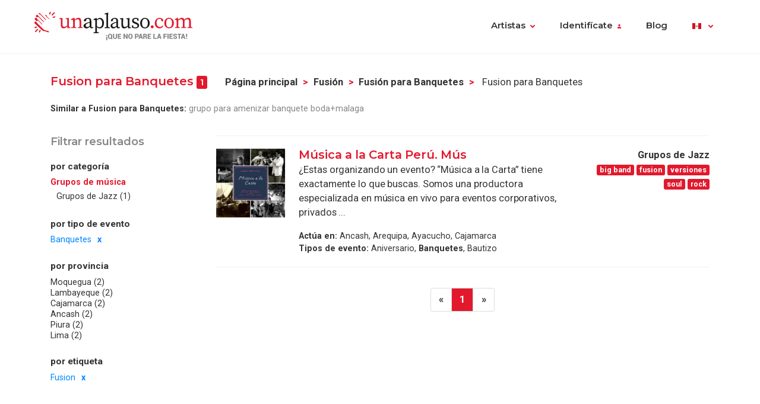

--- FILE ---
content_type: text/html; charset=UTF-8
request_url: https://www.unaplauso.com/pe/fusion-para-banquetes_it_t14c4_ec_1.html
body_size: 6211
content:
<!doctype html>
<html lang="es">
<head>
<meta charset="utf-8">
<meta name="viewport" content="width=device-width, initial-scale=1, shrink-to-fit=no">
<title> Fusion para Banquetes</title>
<meta name="keywords" content=" " />
<meta name="description" content=".  " />
<meta name="robots" content="noindex,nofollow,nocache" />
<link rel="canonical" href="https://www.unaplauso.com/pe/fusion-para-banquetes_it_ec_t14c4_1.html" />	<link rel="icon" href="https://www.unaplauso.com/images/ua3.2-favicon.ico" type="image/x-icon" />
<link rel="shortcut icon" href="https://www.unaplauso.com/images/ua3.2-favicon.ico" type="image/x-icon" />
<link rel="stylesheet" href="https://www.unaplauso.com/css/ua3.2-style2019.css">
<link href="https://fonts.googleapis.com/css?family=Montserrat:400,600|Roboto:400,400i,700,900" rel="stylesheet">
<script async src="https://www.googletagmanager.com/gtag/js?id=G-SK0JMGQ43J"></script>
<script>
		window.dataLayer = window.dataLayer || [];
        function gtag(){dataLayer.push(arguments);}
		gtag('js', new Date());
		gtag('config', 'G-SK0JMGQ43J');

                
			(function (w) {
				w.dataLayer = w.dataLayer || [];
				w.gtag = w.gtag || function(){ w.dataLayer.push(arguments); };

				function toSnake(s) {
					return String(s || '')
						.trim()
						.toLowerCase()
						.replace(/[^a-z0-9]+/g, '_')
						.replace(/^_+|_+$/g, '');
				}

				w.ga = function (cmd, obj) {
					if (cmd !== 'send' || !obj || obj.hitType !== 'event') return;

					var name = toSnake(obj.eventAction || 'ua_event');
					var params = {
						event_category: obj.eventCategory,
						event_label: obj.eventLabel
					};

					if (obj.value != null) {
						var v = Number(obj.value);
						if (!isNaN(v)) params.value = v;
					}
					if (obj.nonInteraction != null) {
						params.non_interaction = !!obj.nonInteraction;
					}

					w.gtag('event', name || 'ua_event', params);
				};
			})(window);
        
	</script>
</head><body>
<header class="fixed-top">
<div class="max-width mx-auto">
<nav class="navbar navbar-expand-md">
<div class="text-hide position-absolute">unAplauso</div>
<a class="navbar-brand" href="https://www.unaplauso.com/pe/">
<img class="d-none d-sm-block" src="https://www.unaplauso.com/img/ua3.2-logo/logo-tag.svg" alt="logo unAplauso">
<img class="d-block d-sm-none" src="https://www.unaplauso.com/img/ua3.2-logo/logo.svg" alt="logo unAplauso">
</a>
<button class="navbar-toggler" type="button" data-toggle="collapse" data-target="#navbarSupportedContent" aria-controls="navbarSupportedContent" aria-expanded="false" aria-label="Toggle navigation">
<span class="navbar-toggler-icon"></span>
</button>
<div class="collapse navbar-collapse" id="navbarSupportedContent">
<ul class="navbar-nav ml-auto">
<li class="nav-item dropdown">
<a class="nav-link dropdown-toggle" href="#" id="navbarDropdown" role="button" data-toggle="dropdown" aria-haspopup="true" aria-expanded="false">Artistas</a>
<div class="dropdown-menu" aria-labelledby="navbarDropdown">
<a class="dropdown-item" href="https://www.unaplauso.com/pe/artistas">Artistas</a>
<a class="dropdown-item" href="https://www.unaplauso.com/pe/managers">Managers</a>
<a class="dropdown-item" href="https://www.unaplauso.com/pe/salas">Salas</a>
<a class="dropdown-item" href="https://www.unaplauso.com/pe/servicios">Empresas y servicios</a>
<a class="dropdown-item" href="https://www.unaplauso.com/pe/formacion">Formación</a>
</div>   
</li>
<li class="nav-item dropdown" id="identificate">
<a class="nav-link dropdown-toggle login-toggle" href="#" id="loginDropdown" role="button" data-toggle="dropdown" aria-haspopup="true" aria-expanded="false">Identifícate</a>
<div class="dropdown-menu" aria-labelledby="loginDropdown" id="menuLogin">
<form class="px-3 py-1" name="login" id="form-login" method="post" action="https://www.unaplauso.com/pe/login_zl.html">
<input type="hidden" name="at-esPeticionContrasenya" value="0">
<div class="form-group mb-1">
<input type="email" class="form-control" id="inputEmail" placeholder="E-mail" name="at-email" required="true">
</div>
<p id="errorPass" style="font-size: 17px;color: red;display: none;">*El formato del e-mail es incorrecto</p>
<div class="form-group mb-1">
<input type="password" class="form-control" id="pw" placeholder="Contraseña" name="at-pw" required="true">
</div>
<div class="form-group mb-1">
<div class="form-check">
<input type="checkbox" class="form-check-input" id="dropdownCheck">
<label class="form-check-label text-muted small" for="dropdownCheck">Recuérdame</label>
</div>
</div>
<button type="submit" class="btn btn-primary" id="SubmitLogin">ENTRAR</button>
</form>
<div class="dropdown-divider"></div>
<a class="dropdown-item text-muted" rel="nofollow" href="https://www.unaplauso.com/pe/registrate_zu.html">Regístrate</a>
<a class="dropdown-item text-muted" href="javascript:recoveryPassword('https://www.unaplauso.com/pe/recuperar-password_zf.html');">Recuperar contraseña</a>
</div>   
</li>
<li class="nav-item">
<a class="nav-link" href="https://quenoparelafiesta.es" target="_blank">Blog</a>
</li>
<li class="nav-item dropdown menu-language">
<a title="pe" class="nav-link dropdown-toggle" href="#" id="languageDropdown" role="button" data-toggle="dropdown" aria-haspopup="true" aria-expanded="false">
<span class="flag-icon flag-pe" style="vertical-align: middle"></span>
</a>
<div class="dropdown-menu dropdown-menu-right" aria-labelledby="languageDropdown">
<div class="d-flex flex-row flex-wrap flags">
<a title="ES" class="flag-container" href="https://www.unaplauso.com/"><span class="flag-icon flag-es"></span></a>
<a title="DE" class="flag-container" href="https://www.einapplaus.de/"><span class="flag-icon flag-de"></span></a>
<a title="VE" class="flag-container" href="https://www.unaplauso.com/ve/"><span class="flag-icon flag-ve"></span></a>
<a title="UY" class="flag-container" href="https://www.unaplauso.com/uy/"><span class="flag-icon flag-uy"></span></a>
<a title="CH" class="flag-container" href="https://www.einapplaus.de/ch/"><span class="flag-icon flag-ch"></span></a>
<a title="PE" class="flag-container" href="https://www.unaplauso.com/pe/"><span class="flag-icon flag-pe"></span></a>
<a title="PY" class="flag-container" href="https://www.unaplauso.com/py/"><span class="flag-icon flag-py"></span></a>
<a title="MX" class="flag-container" href="https://www.unaplauso.com.mx/"><span class="flag-icon flag-mx"></span></a>
<a title="CR" class="flag-container" href="https://www.unaplauso.com/cr/"><span class="flag-icon flag-cr"></span></a>
<a title="CO" class="flag-container" href="https://www.unaplauso.com/co/"><span class="flag-icon flag-co"></span></a>
<a title="CL" class="flag-container" href="https://www.unaplauso.com/cl/"><span class="flag-icon flag-cl"></span></a>
<a title="BO" class="flag-container" href="https://www.unaplauso.com/bo/"><span class="flag-icon flag-bo"></span></a>
<a title="AT" class="flag-container" href="https://www.einapplaus.de/at/"><span class="flag-icon flag-at"></span></a>
<a title="AR" class="flag-container" href="https://www.unaplauso.com/ar/"><span class="flag-icon flag-ar"></span></a>
</div>
</div>   
</li>
</ul>
</div>
</nav>
</div>
</header>
<div id="page-list" class="container py-4 position-relative">
<div id="list-header" class="row no-gutters align-items-start mb-4">
<div class="col">
<h4 class="d-inline-block"> Fusion para Banquetes <span class="badge badge-primary">1</span></h4>
<nav id="breadcrumb" class="d-none d-md-inline-block ml-2" aria-label="breadcrumb">
<ol class="breadcrumb">
<li class="breadcrumb-item"><a class="font-weight-bold text-body enlacesSearch" rel="nofollow" href="https://www.unaplauso.com">Página principal</a></li>
<li class="breadcrumb-item"><a class="font-weight-bold text-body enlacesSearch"  href="https://www.unaplauso.com/pe/fusion_it_t14c4_1.html">Fusión</a></li>
<li class="breadcrumb-item"><a class="font-weight-bold text-body enlacesSearch"  href="https://www.unaplauso.com/pe/fusion-para-banquetes_it_t14c4_ec_1.html">Fusión para Banquetes</a></li>
<li class="breadcrumb-item active" aria-current="page"> Fusion para Banquetes</li>
</ol>
</nav>
<div class="similar small">
<strong>Similar a  Fusion para Banquetes:</strong>
<a href="http://www.unaplauso.com/flamenco-fusion-para-banquetes-en-malaga_it_c26be_t14c4_ec_pae_1.html" class="similar-item text-muted" title="grupo para amenizar banquete boda+malaga">grupo para amenizar banquete boda+malaga</a>
</div>
</div>
</div>
<div class="row no-gutters">
<!-- FILTER -->
<div id="filter" class="col-12 col-md-3 pr-md-2 mb-3">
<div class="sticky-top">
<h5 class="text-muted mb-3">Filtrar resultados</h5>
<div class="filter-desktop d-none d-md-flex flex-md-column">
<div class="filter-category flex-fill">            
<h6>por categoría</h6>
<ul class="list-unstyled sublist-filter small">
<li><strong class="sublist-title text-primary">Grupos de música</strong>
<ul class="list-unstyled">
<li><a href="https://www.unaplauso.com/pe/grupos-de-jazz-fusion-para-banquetes_it_c265e_t14c4_ec_1.html" title="jazz band Fusión para Banquetes: Grupos de Jazz, Blues, Soul, Funk, Swing, Gipsy, Big bands, A capella, Bossanova, etcétera.
">Grupos de Jazz (1)</a></li>
</ul>
</li>
</ul>
</div>
<div class="filter-category flex-fill mt-md-1">
<h6>por tipo de evento</h6>
<ul class="list-unstyled sublist-filter small">
<li class="active"><a href="https://www.unaplauso.com/pe/fusion_it_t14c4_1.html">Banquetes</a></li>
</ul>
</div>
<div class="filter-category flex-fill mt-md-1">
<h6>por provincia</h6>
<ul class="list-unstyled sublist-filter small">
<li><a href="https://www.unaplauso.com/pe/fusion-para-banquetes-en-moquegua_it_t14c4_ec_p2a96_1.html" title="Fusión para Banquetes en Moquegua">Moquegua (2)</a></li>
<li><a href="https://www.unaplauso.com/pe/fusion-para-banquetes-en-lambayeque_it_t14c4_ec_p2a78_1.html" title="Fusión para Banquetes en Lambayeque">Lambayeque (2)</a></li>
<li><a href="https://www.unaplauso.com/pe/fusion-para-banquetes-en-cajamarca_it_t14c4_ec_p2a54_1.html" title="Fusión para Banquetes en Cajamarca">Cajamarca (2)</a></li>
<li><a href="https://www.unaplauso.com/pe/fusion-para-banquetes-en-ancash_it_t14c4_ec_p2a3c_1.html" title="Fusión para Banquetes en Ancash">Ancash (2)</a></li>
<li><a href="https://www.unaplauso.com/pe/fusion-para-banquetes-en-piura_it_t14c4_ec_p2aae_1.html" title="Fusión para Banquetes en Piura">Piura (2)</a></li>
<li><a href="https://www.unaplauso.com/pe/fusion-para-banquetes-en-lima_it_t14c4_ec_p2a84_1.html" title="Fusión para Banquetes en Lima">Lima (2)</a></li>
</ul>
</div>
<div class="filter-category flex-fill mt-md-1">         
<h6>por etiqueta</h6>
<ul class="list-unstyled sublist-filter small">
<li class="active"><a href="https://www.unaplauso.com/pe/banquetes_it_ec_1.html">Fusion</a></li>
</ul>
</div>
</div><!-- .filter-desktop -->
<form class="filter-mobile d-block d-md-none" method="post">
<div class="row no-gutters">
<div class="col-xs-12 col-sm-4 px-1">
<select name="searchTipoCategoria" id="searchTipoCategoria" class="select custom-select mb-1 col-12">
<option value="" selected disabled>
-- Por categoría
</option>
<optgroup label="Grupos de música">
<option  value="https://www.unaplauso.com/pe/grupos-de-jazz-fusion-para-banquetes_it_c265e_t14c4_ec_1.html">Grupos de Jazz</option>
</optgroup>
</select>
</div>
<div class="col-xs-12 col-sm-4 px-1">
<select name="searchTipoEvento" id="searchTipoEvento" class="select custom-select mb-1">
<option value="" selected disabled>
-- Por tipo de evento
</option>
<option  value="https://www.unaplauso.com/pe/fusion-para-recepcion_it_t14c4_e72_1.html">Recepcion</option>
<option  value="https://www.unaplauso.com/pe/fusion-para-conciertos_it_t14c4_e36_1.html">Conciertos</option>
<option  value="https://www.unaplauso.com/pe/fusion-para-presentaciones_it_t14c4_e6c_1.html">Presentaciones</option>
<option  value="https://www.unaplauso.com/pe/fusion-para-celebraciones_it_t14c4_e24_1.html">Celebraciones</option>
<option  value="https://www.unaplauso.com/pe/fusion-para-festivales_it_t14c4_e96_1.html">Festivales</option>
<option  value="https://www.unaplauso.com/pe/fusion-para-boda_it_t14c4_e1e_1.html">Boda</option>
<option  value="https://www.unaplauso.com/pe/fusion-para-fiestas_it_t14c4_e5a_1.html">Fiestas</option>
<option  value="https://www.unaplauso.com/pe/fusion-para-cumpleanos_it_t14c4_e48_1.html">Cumpleaños</option>
<option  value="https://www.unaplauso.com/pe/fusion-para-cena_it_t14c4_e2a_1.html">Cena</option>
<option  value="https://www.unaplauso.com/pe/fusion-para-fiestas-nochevieja_it_t14c4_e1e0_1.html">Fiestas nochevieja</option>
<option  value="https://www.unaplauso.com/pe/fusion-para-coctel_it_t14c4_e78_1.html">Cóctel</option>
<option selected value="https://www.unaplauso.com/pe/fusion-para-banquetes_it_t14c4_ec_1.html">Banquetes</option>
<option  value="https://www.unaplauso.com/pe/fusion-para-fiestas-infantiles_it_t14c4_e9c_1.html">Fiestas infantiles</option>
<option  value="https://www.unaplauso.com/pe/fusion-para-inauguracion_it_t14c4_e66_1.html">Inauguracion</option>
<option  value="https://www.unaplauso.com/pe/fusion-para-ferias_it_t14c4_e54_1.html">Ferias</option>
<option  value="https://www.unaplauso.com/pe/fusion-para-convencion_it_t14c4_e42_1.html">Convención</option>
<option  value="https://www.unaplauso.com/pe/fusion-para-bienvenida_it_t14c4_e18_1.html">Bienvenida</option>
<option  value="https://www.unaplauso.com/pe/fusion-para-aniversario_it_t14c4_e6_1.html">Aniversario</option>
<option  value="https://www.unaplauso.com/pe/fusion-para-eventos_it_t14c4_e84_1.html">Eventos</option>
<option  value="https://www.unaplauso.com/pe/fusion-para-funeral_it_t14c4_e60_1.html">Funeral</option>
<option  value="https://www.unaplauso.com/pe/fusion-para-exposiciones_it_t14c4_e4e_1.html">Exposiciones</option>
<option  value="https://www.unaplauso.com/pe/fusion-para-congreso_it_t14c4_e3c_1.html">Congreso</option>
<option  value="https://www.unaplauso.com/pe/fusion-para-bautizo_it_t14c4_e12_1.html">Bautizo</option>
</select>
</div>
<div class="col-xs-12 col-sm-4 px-1">
<select name="searchTipoProv" id="searchTipoProv" class="select custom-select">
<option value="" selected disabled>
-- Por Provincia
</option>
<option  value="https://www.unaplauso.com/pe/fusion-para-banquetes-en-moquegua_it_t14c4_ec_p2a96_1.html" title="Fusión para Banquetes en Moquegua">Moquegua</option>
<option  value="https://www.unaplauso.com/pe/fusion-para-banquetes-en-lambayeque_it_t14c4_ec_p2a78_1.html" title="Fusión para Banquetes en Lambayeque">Lambayeque</option>
<option  value="https://www.unaplauso.com/pe/fusion-para-banquetes-en-cajamarca_it_t14c4_ec_p2a54_1.html" title="Fusión para Banquetes en Cajamarca">Cajamarca</option>
<option  value="https://www.unaplauso.com/pe/fusion-para-banquetes-en-ancash_it_t14c4_ec_p2a3c_1.html" title="Fusión para Banquetes en Ancash">Ancash</option>
<option  value="https://www.unaplauso.com/pe/fusion-para-banquetes-en-piura_it_t14c4_ec_p2aae_1.html" title="Fusión para Banquetes en Piura">Piura</option>
<option  value="https://www.unaplauso.com/pe/fusion-para-banquetes-en-lima_it_t14c4_ec_p2a84_1.html" title="Fusión para Banquetes en Lima">Lima</option>
<option  value="https://www.unaplauso.com/pe/fusion-para-banquetes-en-ica_it_t14c4_ec_p2a6c_1.html" title="Fusión para Banquetes en Ica">Ica</option>
<option  value="https://www.unaplauso.com/pe/fusion-para-banquetes-en-ayacucho_it_t14c4_ec_p2a4e_1.html" title="Fusión para Banquetes en Ayacucho">Ayacucho</option>
<option  value="https://www.unaplauso.com/pe/fusion-para-banquetes-en-tacna_it_t14c4_ec_p2ac0_1.html" title="Fusión para Banquetes en Tacna">Tacna</option>
<option  value="https://www.unaplauso.com/pe/fusion-para-banquetes-en-tumbes_it_t14c4_ec_p2aa8_1.html" title="Fusión para Banquetes en Tumbes">Tumbes</option>
<option  value="https://www.unaplauso.com/pe/fusion-para-banquetes-en-la-libertad_it_t14c4_ec_p2a7e_1.html" title="Fusión para Banquetes en La Libertad">La Libertad</option>
<option  value="https://www.unaplauso.com/pe/fusion-para-banquetes-en-cusco_it_t14c4_ec_p2a5a_1.html" title="Fusión para Banquetes en Cusco">Cusco</option>
<option  value="https://www.unaplauso.com/pe/fusion-para-banquetes-en-arequipa_it_t14c4_ec_p2a48_1.html" title="Fusión para Banquetes en Arequipa">Arequipa</option>
<option  value="https://www.unaplauso.com/pe/fusion-para-banquetes-en-puno_it_t14c4_ec_p2ab4_1.html" title="Fusión para Banquetes en Puno">Puno</option>
<option  value="https://www.unaplauso.com/pe/fusion-para-banquetes-en-amazonas_it_t14c4_ec_p2a36_1.html" title="Fusión para Banquetes en Amazonas">Amazonas</option>
<option  value="https://www.unaplauso.com/pe/fusion-para-banquetes-en-apurimac_it_t14c4_ec_p2a42_1.html" title="Fusión para Banquetes en Apurímac">Apurímac</option>
<option  value="https://www.unaplauso.com/pe/fusion-para-banquetes-en-huancavelica_it_t14c4_ec_p2a60_1.html" title="Fusión para Banquetes en Huancavelica">Huancavelica</option>
<option  value="https://www.unaplauso.com/pe/fusion-para-banquetes-en-huanuco_it_t14c4_ec_p2a66_1.html" title="Fusión para Banquetes en Huánuco">Huánuco</option>
<option  value="https://www.unaplauso.com/pe/fusion-para-banquetes-en-junin_it_t14c4_ec_p2a72_1.html" title="Fusión para Banquetes en Junín">Junín</option>
<option  value="https://www.unaplauso.com/pe/fusion-para-banquetes-en-loreto_it_t14c4_ec_p2a8a_1.html" title="Fusión para Banquetes en Loreto">Loreto</option>
<option  value="https://www.unaplauso.com/pe/fusion-para-banquetes-en-madre-de-dios_it_t14c4_ec_p2a90_1.html" title="Fusión para Banquetes en Madre de Dios">Madre de Dios</option>
<option  value="https://www.unaplauso.com/pe/fusion-para-banquetes-en-pasco_it_t14c4_ec_p2a9c_1.html" title="Fusión para Banquetes en Pasco">Pasco</option>
<option  value="https://www.unaplauso.com/pe/fusion-para-banquetes-en-san-matin_it_t14c4_ec_p2aba_1.html" title="Fusión para Banquetes en San Matín">San Matín</option>
<option  value="https://www.unaplauso.com/pe/fusion-para-banquetes-en-ucayali_it_t14c4_ec_p2aa2_1.html" title="Fusión para Banquetes en Ucayali">Ucayali</option>
</select>
</div>
</div>
</form><!-- .filter-mobile (form) -->
</div><!-- .sticky-top -->
</div><!-- #Filter -->
<!-- Modal Provincias -->
<div class="modal fade" id="modalProvincias" tabindex="-1" role="dialog" aria-labelledby="modalProvincias" aria-hidden="true">
<div class="modal-dialog modal-sm modal-dialog-centered" role="document">
<div class="modal-content">
<div class="modal-header">
<h5 class="modal-title" id="exampleModalLabel">por provincia</h5>
<button type="button" class="close" data-dismiss="modal" aria-label="Close">
<span aria-hidden="true">&times;</span>
</button>
</div>
<div class="modal-body">
<ul>
<li><a class="text-body" href="https://www.unaplauso.com/pe/fusion-para-banquetes-en-moquegua_it_t14c4_ec_p2a96_1.html" title="Fusión para Banquetes en Moquegua">Moquegua (2)</a></li>
<li><a class="text-body" href="https://www.unaplauso.com/pe/fusion-para-banquetes-en-lambayeque_it_t14c4_ec_p2a78_1.html" title="Fusión para Banquetes en Lambayeque">Lambayeque (2)</a></li>
<li><a class="text-body" href="https://www.unaplauso.com/pe/fusion-para-banquetes-en-cajamarca_it_t14c4_ec_p2a54_1.html" title="Fusión para Banquetes en Cajamarca">Cajamarca (2)</a></li>
<li><a class="text-body" href="https://www.unaplauso.com/pe/fusion-para-banquetes-en-ancash_it_t14c4_ec_p2a3c_1.html" title="Fusión para Banquetes en Ancash">Ancash (2)</a></li>
<li><a class="text-body" href="https://www.unaplauso.com/pe/fusion-para-banquetes-en-piura_it_t14c4_ec_p2aae_1.html" title="Fusión para Banquetes en Piura">Piura (2)</a></li>
<li><a class="text-body" href="https://www.unaplauso.com/pe/fusion-para-banquetes-en-lima_it_t14c4_ec_p2a84_1.html" title="Fusión para Banquetes en Lima">Lima (2)</a></li>
<li><a class="text-body" href="https://www.unaplauso.com/pe/fusion-para-banquetes-en-ica_it_t14c4_ec_p2a6c_1.html" title="Fusión para Banquetes en Ica">Ica (2)</a></li>
<li><a class="text-body" href="https://www.unaplauso.com/pe/fusion-para-banquetes-en-ayacucho_it_t14c4_ec_p2a4e_1.html" title="Fusión para Banquetes en Ayacucho">Ayacucho (2)</a></li>
<li><a class="text-body" href="https://www.unaplauso.com/pe/fusion-para-banquetes-en-tacna_it_t14c4_ec_p2ac0_1.html" title="Fusión para Banquetes en Tacna">Tacna (2)</a></li>
<li><a class="text-body" href="https://www.unaplauso.com/pe/fusion-para-banquetes-en-tumbes_it_t14c4_ec_p2aa8_1.html" title="Fusión para Banquetes en Tumbes">Tumbes (2)</a></li>
<li><a class="text-body" href="https://www.unaplauso.com/pe/fusion-para-banquetes-en-la-libertad_it_t14c4_ec_p2a7e_1.html" title="Fusión para Banquetes en La Libertad">La Libertad (2)</a></li>
<li><a class="text-body" href="https://www.unaplauso.com/pe/fusion-para-banquetes-en-cusco_it_t14c4_ec_p2a5a_1.html" title="Fusión para Banquetes en Cusco">Cusco (2)</a></li>
<li><a class="text-body" href="https://www.unaplauso.com/pe/fusion-para-banquetes-en-arequipa_it_t14c4_ec_p2a48_1.html" title="Fusión para Banquetes en Arequipa">Arequipa (2)</a></li>
<li><a class="text-body" href="https://www.unaplauso.com/pe/fusion-para-banquetes-en-puno_it_t14c4_ec_p2ab4_1.html" title="Fusión para Banquetes en Puno">Puno (2)</a></li>
<li><a class="text-body" href="https://www.unaplauso.com/pe/fusion-para-banquetes-en-amazonas_it_t14c4_ec_p2a36_1.html" title="Fusión para Banquetes en Amazonas">Amazonas (1)</a></li>
<li><a class="text-body" href="https://www.unaplauso.com/pe/fusion-para-banquetes-en-apurimac_it_t14c4_ec_p2a42_1.html" title="Fusión para Banquetes en Apurímac">Apurímac (1)</a></li>
<li><a class="text-body" href="https://www.unaplauso.com/pe/fusion-para-banquetes-en-huancavelica_it_t14c4_ec_p2a60_1.html" title="Fusión para Banquetes en Huancavelica">Huancavelica (1)</a></li>
<li><a class="text-body" href="https://www.unaplauso.com/pe/fusion-para-banquetes-en-huanuco_it_t14c4_ec_p2a66_1.html" title="Fusión para Banquetes en Huánuco">Huánuco (1)</a></li>
<li><a class="text-body" href="https://www.unaplauso.com/pe/fusion-para-banquetes-en-junin_it_t14c4_ec_p2a72_1.html" title="Fusión para Banquetes en Junín">Junín (1)</a></li>
<li><a class="text-body" href="https://www.unaplauso.com/pe/fusion-para-banquetes-en-loreto_it_t14c4_ec_p2a8a_1.html" title="Fusión para Banquetes en Loreto">Loreto (1)</a></li>
<li><a class="text-body" href="https://www.unaplauso.com/pe/fusion-para-banquetes-en-madre-de-dios_it_t14c4_ec_p2a90_1.html" title="Fusión para Banquetes en Madre de Dios">Madre de Dios (1)</a></li>
<li><a class="text-body" href="https://www.unaplauso.com/pe/fusion-para-banquetes-en-pasco_it_t14c4_ec_p2a9c_1.html" title="Fusión para Banquetes en Pasco">Pasco (1)</a></li>
<li><a class="text-body" href="https://www.unaplauso.com/pe/fusion-para-banquetes-en-san-matin_it_t14c4_ec_p2aba_1.html" title="Fusión para Banquetes en San Matín">San Matín (1)</a></li>
<li><a class="text-body" href="https://www.unaplauso.com/pe/fusion-para-banquetes-en-ucayali_it_t14c4_ec_p2aa2_1.html" title="Fusión para Banquetes en Ucayali">Ucayali (1)</a></li>
</ul>
</div>
</div>
</div>
</div>
<!-- Modal Eventos -->
<div class="modal fade" id="modalEventos" tabindex="-1" role="dialog" aria-labelledby="modalEventos" aria-hidden="true">
<div class="modal-dialog modal-sm modal-dialog-centered" role="document">
<div class="modal-content">
<div class="modal-header">
<h5 class="modal-title" id="exampleModalLabel">Eventos</h5>
<button type="button" class="close" data-dismiss="modal" aria-label="Close">
<span aria-hidden="true">&times;</span>
</button>
</div>
<div class="modal-body">
<ul>
<li><a class="text-body" href="https://www.unaplauso.com/pe/fusion-para-recepcion_it_t14c4_e72_1.html" title="Fusión para Recepcion">Recepcion (5)</a></li>
<li><a class="text-body" href="https://www.unaplauso.com/pe/fusion-para-conciertos_it_t14c4_e36_1.html" title="Fusión para Conciertos">Conciertos (5)</a></li>
<li><a class="text-body" href="https://www.unaplauso.com/pe/fusion-para-presentaciones_it_t14c4_e6c_1.html" title="Fusión para Presentaciones">Presentaciones (5)</a></li>
<li><a class="text-body" href="https://www.unaplauso.com/pe/fusion-para-celebraciones_it_t14c4_e24_1.html" title="Fusión para Celebraciones">Celebraciones (5)</a></li>
<li><a class="text-body" href="https://www.unaplauso.com/pe/fusion-para-festivales_it_t14c4_e96_1.html" title="Fusión para Festivales">Festivales (4)</a></li>
<li><a class="text-body" href="https://www.unaplauso.com/pe/fusion-para-boda_it_t14c4_e1e_1.html" title="Fusión para Boda">Boda (3)</a></li>
<li><a class="text-body" href="https://www.unaplauso.com/pe/fusion-para-fiestas_it_t14c4_e5a_1.html" title="Fusión para Fiestas">Fiestas (2)</a></li>
<li><a class="text-body" href="https://www.unaplauso.com/pe/fusion-para-cumpleanos_it_t14c4_e48_1.html" title="Fusión para Cumpleaños">Cumpleaños (2)</a></li>
<li><a class="text-body" href="https://www.unaplauso.com/pe/fusion-para-cena_it_t14c4_e2a_1.html" title="Fusión para Cena">Cena (2)</a></li>
<li><a class="text-body" href="https://www.unaplauso.com/pe/fusion-para-fiestas-nochevieja_it_t14c4_e1e0_1.html" title="Fusión para Fiestas nochevieja">Fiestas nochevieja (1)</a></li>
<li><a class="text-body" href="https://www.unaplauso.com/pe/fusion-para-coctel_it_t14c4_e78_1.html" title="Fusión para Cóctel">Cóctel (1)</a></li>
<li><a class="text-body" href="https://www.unaplauso.com/pe/fusion-para-banquetes_it_t14c4_ec_1.html" title="Fusión para Banquetes">Banquetes (1)</a></li>
<li><a class="text-body" href="https://www.unaplauso.com/pe/fusion-para-fiestas-infantiles_it_t14c4_e9c_1.html" title="Fusión para Fiestas infantiles">Fiestas infantiles (1)</a></li>
<li><a class="text-body" href="https://www.unaplauso.com/pe/fusion-para-inauguracion_it_t14c4_e66_1.html" title="Fusión para Inauguracion">Inauguracion (1)</a></li>
<li><a class="text-body" href="https://www.unaplauso.com/pe/fusion-para-ferias_it_t14c4_e54_1.html" title="Fusión para Ferias">Ferias (1)</a></li>
<li><a class="text-body" href="https://www.unaplauso.com/pe/fusion-para-convencion_it_t14c4_e42_1.html" title="Fusión para Convención">Convención (1)</a></li>
<li><a class="text-body" href="https://www.unaplauso.com/pe/fusion-para-bienvenida_it_t14c4_e18_1.html" title="Fusión para Bienvenida">Bienvenida (1)</a></li>
<li><a class="text-body" href="https://www.unaplauso.com/pe/fusion-para-aniversario_it_t14c4_e6_1.html" title="Fusión para Aniversario">Aniversario (1)</a></li>
<li><a class="text-body" href="https://www.unaplauso.com/pe/fusion-para-eventos_it_t14c4_e84_1.html" title="Fusión para Eventos">Eventos (1)</a></li>
<li><a class="text-body" href="https://www.unaplauso.com/pe/fusion-para-funeral_it_t14c4_e60_1.html" title="Fusión para Funeral">Funeral (1)</a></li>
<li><a class="text-body" href="https://www.unaplauso.com/pe/fusion-para-exposiciones_it_t14c4_e4e_1.html" title="Fusión para Exposiciones">Exposiciones (1)</a></li>
<li><a class="text-body" href="https://www.unaplauso.com/pe/fusion-para-congreso_it_t14c4_e3c_1.html" title="Fusión para Congreso">Congreso (1)</a></li>
<li><a class="text-body" href="https://www.unaplauso.com/pe/fusion-para-bautizo_it_t14c4_e12_1.html" title="Fusión para Bautizo">Bautizo (1)</a></li>
</ul>
</div>
</div>
</div>
</div>
<!-- LIST-CONTENT -->
<div id="content" class="col-12 col-md-9">
<!-- ARTIST LISTS -->
<div class="list-group artist-list">
<div class="artista list-group-item">
<div class="d-flex flex-row">
<div class="col-profile pr-3">
<a class="d-block position-relative" href="https://www.unaplauso.com/pe/musica-a-la-carta-peru-mus_av3a3d58.html" title="Música a la Carta Perú. Mús">
<!--<span class="artist-badge red"></span>-->
<img class="img-profile rounded" src="https://images.clapcdn.com/mt_330_21151383_1575468199194075_3781678276080524106_n-jpg_96.jpg" alt="Música a la Carta Perú. Mús" title="Música a la Carta Perú. Mús" />
</a>
<!--<a href="#" class="d-none d-sm-block text-center link-phone small mt-1">Ver teléfono</a>-->
</div>
<div class="col-text pr-2 flex-grow-1">
<a href="https://www.unaplauso.com/pe/musica-a-la-carta-peru-mus_av3a3d58.html" title="Música a la Carta Perú. Mús" class="name h4">Música a la Carta Perú. Mús</a>
<span class="ratings" style="vertical-align: middle">
<!--<i class="star star-1 full"></i>
<i class="star star-2 full"></i>
<i class="star star-3 full"></i>
<i class="star star-4 full"></i>
<i class="star star-5 outlined"></i>-->
</span>
<p class="description-text">¿Estas organizando un evento?
“Música a la Carta” tiene exactamente lo que buscas.
Somos una productora especializada en música en vivo para eventos corporativos, privados ...</p>
<ul class="small info-text list-unstyled">
<li><strong>Actúa en:</strong>
Ancash, Arequipa, Ayacucho, Cajamarca
</li>
<li><strong>Tipos de evento:</strong>
Aniversario, <strong>Banquetes</strong>, Bautizo
</li>
</ul>                
</div>
<div class="col-extra d-none d-md-block">
<div class="info text-right mb-1">
<strong>Grupos de Jazz</strong>
<div class="tags">
<span class="badge badge-primary" 
rel="nofollow">big band</span>
<span class="badge badge-primary" 
rel="nofollow">fusion</span>
<span class="badge badge-primary" 
rel="nofollow">versiones</span>
<span class="badge badge-primary" 
rel="nofollow">soul</span>
<span class="badge badge-primary" 
rel="nofollow">rock</span>
</div>
</div>
</div>
</div>
</div>                                                                        </div><!-- .artist-list -->
<!-- PAGINATION -->
<div class="d-flex justify-content-center mt-4">
<nav aria-label="artist-pagination">
<!--<ul class="pagination">
<li class="page-item">
<a class="page-link" href="#" aria-label="Previous">
<span aria-hidden="true">&laquo;</span>
</a>
</li>
<li class="page-item"><a class="page-link" href="#">1</a></li>
<li class="page-item active"><a class="page-link" href="#">2</a></li>
<li class="page-item"><a class="page-link" href="#">3</a></li>
<li class="page-item">
<a class="page-link" href="#" aria-label="Next">
<span aria-hidden="true">&raquo;</span>
</a>
</li>
</ul>-->
<ul class="pagination">
<li class="page-item"><a class="page-link" rel="nofollow" aria-label="Previous"><span aria-hidden="true">&laquo;</span></a></li>
<li class="page-item active"><a class="page-link" rel="follow" rel="nofollow" href="https://www.unaplauso.com/pe/fusion-para-banquetes_it_t14c4_ec_1.html">1</a></li>
<li class="page-item"><a class="page-link" aria-label="Next"><span aria-hidden="true">&raquo;</span></a></li>
</ul>
</nav>
</div>
</div><!-- #content -->
</div><!-- .row -->
</div><!-- .container -->
<footer class="page-footer">
<div class="container">
<div class="clearfix text-center">
<ul class="float-lg-left list-inline footer-links">
<li class='list-inline-item'><a href='https://www.unaplauso.com/que-es-unaplauso_ev1.html'>Quiénes Somos</a></li><li class='list-inline-item'><a href='https://www.unaplauso.com/preguntas-habituales_ev3.html'>Preguntas frecuentes</a></li><li class='list-inline-item'><a href='https://www.unaplauso.com/sugerencias_ev4.html'>Contacto</a></li><li class='list-inline-item'><a href='https://www.unaplauso.com/condiciones-legales_el.html'>Condiciones legales</a></li><li class='list-inline-item'><a href='https://quenoparelafiesta.es/' target='_blank'>#QueNoPareLaFiesta</a></li>
</ul>
<ul class="float-lg-right list-inline share-icons mt-4 mt-lg-0">
<li class="list-inline-item share-icon"><a href="https://www.facebook.com/pages/unAplauso/41439617363" target="_blank"><img width="24" height="24" alt="facebook" src="https://www.unaplauso.com/img/ua3.2-icons/social/Facebook.svg" /></a></li>
<li class="list-inline-item share-icon"><a href="https://twitter.com/#!/unAplauso_es" target="_blank"><img width="24" height="24" alt="twitter" src="https://www.unaplauso.com/img/ua3.2-icons/social/Twitter.svg" /></a></li>
<li class="list-inline-item share-icon"><a href="https://www.instagram.com/unaplauso.es/" target="_blank"><img width="24" height="24" alt="instagram" src="https://www.unaplauso.com/img/ua3.2-icons/social/Instagram.svg" /></a></li>
<li class="list-inline-item share-icon"><a href="https://www.linkedin.com/company/unaplauso.com/" target="_blank"><img width="24" height="24" alt="linkedIn" src="https://www.unaplauso.com/img/ua3.2-icons/social/LinkedIn.svg" /></a></li>
</ul>
</div>
</div>
</footer>
<!-- jQuery first, then Popper.js, then Bootstrap JS -->
<script src="https://code.jquery.com/jquery-3.5.1.min.js" integrity="sha256-9/aliU8dGd2tb6OSsuzixeV4y/faTqgFtohetphbbj0=" crossorigin="anonymous"></script>
<script src="https://cdnjs.cloudflare.com/ajax/libs/popper.js/1.14.6/umd/popper.min.js" integrity="sha384-wHAiFfRlMFy6i5SRaxvfOCifBUQy1xHdJ/yoi7FRNXMRBu5WHdZYu1hA6ZOblgut" crossorigin="anonymous"></script>
<script src="https://stackpath.bootstrapcdn.com/bootstrap/4.2.1/js/bootstrap.min.js" integrity="sha384-B0UglyR+jN6CkvvICOB2joaf5I4l3gm9GU6Hc1og6Ls7i6U/mkkaduKaBhlAXv9k" crossorigin="anonymous"></script>   
<script src="https://www.unaplauso.com/js/owl.carousel.min.js"></script>
<script src="https://www.unaplauso.com/js/scripts.js"></script>
</body>
</html>

--- FILE ---
content_type: text/javascript
request_url: https://www.unaplauso.com/js/scripts.js
body_size: 3167
content:
/*!  
 * Theme Name: unAplauso
 * Theme URI: btcom.co
 * Description: Used scripts in the template
 * Version: 1.5
 * Last modified: 2019-04-11
 * Author: btcom
 * Text Domain: http://btcom.co
 */

   //   CHANGE LOG:
   // - Script created
   // - Added floating button script


   //    LOAD OWL CAROUSEL's
   // -----------------------------------------------------

   $(document).ready(function()
   {   
      $('.owl-artistas').owlCarousel({
         loop:false,
         margin:10,
         nav:true,
         dots:false,
         responsive:
         {
            0:{
               items:2
            },
            600:{
               items:3
            },
            1000:{
               items:4
            }
         }
      });

      $('.owl-clientes').owlCarousel({
         items: 6,
         loop:true,
         margin:20,
         nav:false,
         dots:false,
         autoWidth:true,
         autoplay:true,
         autoplayTimeout:1400,
         autoplaySpeed: 750,
         autoplayHoverPause:true
      });

      $('.owl-ficha').owlCarousel({
         items:1,
         loop:false,
         margin:10,
         nav:true,
         dots:false,
         URLhashListener:true,
         autoplayHoverPause:true,
         startPosition: 'URLHash'
      });

     $('#audioAncla').click(function() {
         if (location.pathname.replace(/^\//,'') == this.pathname.replace(/^\//,'') && location.hostname == this.hostname) {
            var $target = $(this.hash);
            $target = $target.length && $target || $('[name=' + this.hash.slice(1) +']');
            if ($target.length) {
               var targetOffset = $target.offset().top-250;
               $('html,body').animate({scrollTop: targetOffset}, 1000);
               return false;
            }
         }
      });

     $('.song-button').click(function(){
      $('#song-name').html($(this).attr('data-titulo'));
      $('#song-artist').html($(this).attr('data-autor'));
      $('#song-player').attr('src', $(this).attr('data-src'));
      const songStars = $(this).attr('data-stars');
      let attrStart = '';
      let stars = '';
      for(let i=0; i<10; i=i+2){
         if(songStars-i > 1){
            attrStart = 'full'
         } else if(songStars-i > 0){
            attrStart = 'half'
         } else {
            attrStart = 'outlined'
         }
         stars += "<i class='star " + attrStart + "'></i>";
      }
      $('#song-rate').html(stars);
     });

     //Contact form
      function submitForm(form) {

         ga('send', { 
            hitType: 'event',
            eventCategory: 'fitxa',
            eventAction: 'contactar',
            eventLabel: 'contactarBottom'
         });
         
         $.post( form.attr('data-action'), form.serialize(), function(data){
            const values = JSON.parse(data);
            if (values.result == true && typeof values.redirect != 'undefined') {
               window.location = values.redirect;
            } else {
               form.find('.form-control').each(function() {
                  $(this).css('border', '1px #C2BCB3 solid').css('background', '#FFF');
               });

               var errors = '';
               for(field in values.errors) {
                  errors = errors + values.errors[field] +'\n';
                  form.find('[name=' + field + ']').css('border', '1px #C71 solid').css('background', '#FFF9F5');
               };
               
               //form.get('.loader').css('display', 'none');

               alert(errors);
               return false;
            }
         });
      }

      $('#showArtistWeb').click(function(){
         ga("send", {
            hitType: "event",
            eventCategory: "fitxa",
            eventAction: "verWeb",
            eventLabel: "ver_web"
         });

         $.ajax({
            url: $(this).attr('data-tracking-url')
         }).done(function() {
            window.open($('#showArtistWeb').attr('data-url')); 
            window.open.focus;
         });

      });

      $('#showTelfFicha').click(function(){
         ga("send", {
            hitType: "event",
            eventCategory: "fitxa",
            eventAction: "verTelefono",
            eventLabel: "ver_telefono"
         });

         $(".telefono").show();
         $("#showTelfFicha").hide();

      });

      $('.send').click(function(e) {
         const $myForm = $('#formContactarContent');
         if(!$myForm[0].checkValidity()) {
            $myForm.find(':submit').click();
         }else{
            e.stopPropagation();
            submitForm($myForm);
         }
      });

     //Contact form
      function submitFormOpinar(form) {

         ga('send', { 
            hitType: 'event',
            eventCategory: 'fitxa',
            eventAction: 'opinion',
            eventLabel: 'opinionButtom'
         });
         
         $.post( form.attr('data-action'), form.serialize(), function(data){
            $('#form-opinar').find('.form-group').hide();
            $('.sendOpinion').hide();
            if (data){
               $("#form-opinar").find('.alert-success').removeClass('d-none');
            } else {
               $("#form-opinar").find('.alert-danger').removeClass('d-none');
            }
            return false;
         });
      }

      $('.sendOpinion').click(function(e) {
         const $myForm = $('#form-opinar');
         if(!$myForm[0].checkValidity()) {
            $myForm.find(':submit').click();
         }else{
            e.stopPropagation();
            submitFormOpinar($myForm);
         }
      });

      let startRateClick = false;

      $('.star-rate').mouseover(function(){
         if( !startRateClick){
            $(this).nextUntil($('.ratings i').last(),"i").removeClass('full').addClass('outlined');
            $('.ratings i').last().removeClass('full').addClass('outlined');
            $(this).removeClass('outlined').addClass('full');
            $(this).prevUntil($('.ratings'),"i").removeClass('outlined').addClass('full');
         } else {
            startRateClick = false;
         }
      });

      $('.star-rate').mouseout(function(){
         if ( !startRateClick ){
            //$(this).removeClass('full').addClass('outlined');
            $('.ratings i').removeClass('full').addClass('outlined');            
         } else {
            startRateClick = false;
         }
         let selectedStar = $('#video_puntuacion').attr('value');
         if (selectedStar > 0){
            $('.star-rate[data-value="' + selectedStar + '"]').removeClass('outlined').addClass('full');
            $('.star-rate[data-value="' + selectedStar + '"]').prevUntil($('.ratings'),"i").removeClass('outlined').addClass('full');            
         }
      });

      $('.star-rate').click(function(e){
         if ( !startRateClick ){
            startRateClick = true;
         }else{
            $(this).nextUntil($('.ratings i').last(),"i").removeClass('full').addClass('outlined');
            $('.ratings i').last().removeClass('full').addClass('outlined');
            $(this).removeClass('outlined').addClass('full');
            $(this).prevUntil($('.ratings'),"i").removeClass('outlined').addClass('full');
            startRateClick = false;
         }
         $('#video_puntuacion').attr('value',$(this).attr('data-value'));
      });
   });

   //    SET BODDY PADDING ON RESIZE (for fixed navbar's)
   // -----------------------------------------------------
      
   $(window).on("load resize",function(e)
   {
      var bodyTopPadding = $('.fixed-top').outerHeight();
      $('body').css('padding-top', bodyTopPadding-2);      
   });
   

   
   //    TOGGLE CONTACT BUTTON
   // - - - - - - - - - - - - - - - - - -
   var existeBoton = $(".check-button").length;
   
   if (existeBoton > 0) {
      $(window).on("load scroll",function(e)
      {
         var bodyTopPadding = $('.fixed-top').outerHeight();
         var target = $(".check-button");
         var scrollPos = target.offset().top;
         $('.sticky-footer').toggleClass('scrolled', $(this).scrollTop() > (scrollPos-bodyTopPadding)).css('top', bodyTopPadding-2);
      });
   }

   //funciones para recuperar contraseña
   if (document.getElementById('inputEmail')) {
      document.getElementById("inputEmail").addEventListener("keyup", ocultarTexto);
   }
   
   function ocultarTexto() {
      document.getElementById("errorPass").style.display = "none";
   }

   function recoveryPassword(a) {
      validateEmail(document.login["at-email"].value) ? (document.login.action = a, document.login["at-esPeticionContrasenya"].value = "1", document.login.submit()) : (document.getElementById("inputEmail").style.borderColor = "RED", document.getElementById("inputEmail").style.borderWidth = "2px", document.getElementById("identificate").classList.add("show"), document.getElementById("menuLogin").classList.add("show"), document.getElementById("loginDropdown").setAttribute('aria-expanded', true), document.getElementById("errorPass").style.display = "initial")
   }

   function validateEmail(a) {
      return a.indexOf("@") != -1 && a.indexOf(".") != -1
   }

   //funciones del buscador home2019
   var eventos = document.getElementsByClassName("eventos");

   for (i = 0; i < eventos.length; i++) {
      eventos[i].addEventListener("click", eventoEscogido);
   }

   function eventoEscogido() {
      document.getElementById("buscadorQue").innerText = this.innerText;
      document.getElementById("evento").value = this.id;
   }

   var provincias = document.getElementsByClassName("provincias");

   for (i = 0; i < provincias.length; i++) {
      provincias[i].addEventListener("click", provinciaEscogida);
   }

   function provinciaEscogida() {
      document.getElementById("buscadorDonde").innerText = this.innerText;
      document.getElementById("provincia").value = this.id;
   }

   var categorias = document.getElementsByClassName("categorias");

   for (i = 0; i < categorias.length; i++) {
      categorias[i].addEventListener("click", categoriaEscogida);
   }

   function categoriaEscogida() {
      document.getElementById("buscadorQuien").innerText = this.innerText;
      document.getElementById("categoria").value = this.id;
   }

   //funciones buscador para movil listado2019
   var selectCategoria = document.getElementById("searchTipoCategoria");
   if (selectCategoria) {
      selectCategoria.addEventListener("change", cambiarCategoria);
      function cambiarCategoria() {
         window.location.href = selectCategoria.value;
      }
   }

   var selectEvento = document.getElementById("searchTipoEvento");
   if (selectEvento) {
      selectEvento.addEventListener("change", cambiarEvento);
      function cambiarEvento() {
         window.location.href = selectEvento.value;
      }
   }

   var selectProv = document.getElementById("searchTipoProv");
   if (selectProv) {
      selectProv.addEventListener("change", cambiarProv);
      function cambiarProv() {
         window.location.href = selectProv.value;
      }
   }

   //funcion para redirigir desde enlace 'pagina principal' de listados a home artistas
   var enlacesSearch = document.getElementsByClassName("enlacesSearch");
   if (enlacesSearch.length > 0) {
      enlacesSearch[0].setAttribute("href", "artistas");
   } 

   //funcion ver telefono del listado
   var verTelf = document.getElementsByClassName("showTelf");
   if (verTelf.length > 0) {
      for (i=0; i < verTelf.length; i++) {
         verTelf[i].addEventListener("click", showTelf);
      }
      function showTelf() {
       var nodoPadre = this.parentNode;
       this.style.display = "none";
       nodoPadre.getElementsByClassName("infoTelf")[0].style.display = "initial";
      }
   }

   function webcheck() {
      ga('send', { 
         hitType: 'event',
            eventCategory: 'fitxa',
            eventAction: 'verWeb',
            eventLabel: 'webcheck'
      });
      $('normalcontact').setStyles({display: 'none'});
      $('nocanweb').setStyles({display: 'block'});
      $('nocantel').setStyles({display: 'none'});
      document.location.href='#contactar';
   }

   function changeTelf() {
       ga("send", {
           hitType: "event",
           eventCategory: "fitxa",
           eventAction: "verTelefono",
           eventLabel: "ver_telefono"
       });
       const a = document.getElementByClass("telefono");
       a[0].style.display = "inline";
   }

   function telcheck() {
      ga('send', { 
         hitType: 'event',
            eventCategory: 'fitxa',
            eventAction: 'verTelefono',
            eventLabel: 'telcheck'
      });
      $('normalcontact').setStyles({display: 'none'});
      $('nocanweb').setStyles({display: 'none'});
      $('nocantel').setStyles({display: 'block'});
      document.location.href='#contactar';
   }

   function openWebsite(a) {
    ga("send", {
        hitType: "event",
        eventCategory: "fitxa",
        eventAction: "verWeb",
        eventLabel: "ver_web"
    }), window.open(a), window.open.focus
}